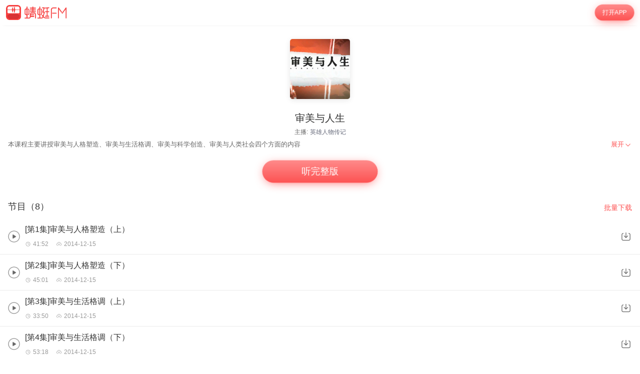

--- FILE ---
content_type: text/html; charset=utf-8
request_url: https://m.qingting.fm/vchannels/88668/
body_size: 11389
content:
<!DOCTYPE html>
<html lang="en">
  <head>
    <title data-react-helmet="true"> 审美与人生在线收听-mp3全集-蜻蜓FM听文化</title>
    <meta data-react-helmet="true" name="keywords" content="审美与人生,审美与人生在线听,审美与人生mp3全集"/><meta data-react-helmet="true" name="description" content="欢迎收听蜻蜓FM文化频道的审美与人生，主播：英雄人物传记。审美与人生包含[第1集]审美与人格塑造（上），[第2集]审美与人格塑造（下），[第3集]审美与生活格调（上）等全集有声文化大全。您可以下载蜻蜓FM，审美与人生mp3免费下载和收藏，随时随地在线收听。更多“审美与人生”类型的有声文化音频节目，就听蜻蜓FM文化类名频道。"/>
    <link data-react-helmet="true" rel="canonical" href="https://www.qtfm.cn/channels/88668/"/><link data-react-helmet="true" rel="stylesheet" href="//at.alicdn.com/t/c/font_420332_ymcfzpvdog.css"/>
    <meta charset="utf-8" />
    <meta
      name="viewport"
      content="width=device-width, initial-scale=1, maximum-scale=1, shrink-to-fit=no"
    />
    <meta http-equiv="X-UA-Compatible" content="IE=edge,chrome=1"/>
    <meta name="bytedance-verification-code" content="1o0ODrvZfr6RqNk+e2dE" />
    <link type="text/css" rel="stylesheet" href="/main.6acceb8693ab3fed6dc5.css" />
    <script type="text/javascript" src="//sss.qtfm.cn/qt-npm/openinstall/1.0.0/index.js"></script>
    <script type="text/javascript" src="//res.wx.qq.com/open/js/jweixin-1.0.0.js"></script>
    <script type="text/javascript" src="https://sss.qtfm.cn/qt-web/qt-jssdk/dist/js/qt-jssdk-1.4.69.js"></script>
    <script type="text/javascript" src="https://bp.staging.qtfm.cn/qt-npm/@qt-base/linkedme/1.4.2/index.umd.js" ></script>
    <script>
      if (linkedme) {
        linkedme.init('d828bfa52e3abbef26d0339a0aaa8640', { type: 'live' }, null);
        linkedme.trigger = function(href) {
          var a = document.createElement('a');
          a.setAttribute('href', href);
          a.onclick = function() {
            linkedme.trigger_deeplink(href);
          }
          a.click();
        }
        linkedme.generate = function(params) {
          return new Promise((resolve, reject) => {
            linkedme.link(params, function(err, response) {
              console.log('linkedme response', response);
              if (err) { 
                reject(err);
              } else {
                resolve(response);
              } 
            }, false);
          });
        };
      }
    </script>
    <!-- Global site tag (gtag.js) - Google Analytics -->
    <script async src="https://www.googletagmanager.com/gtag/js?id=UA-148368616-2"></script>
    <script>
      window.dataLayer = window.dataLayer || [];
      function gtag(){dataLayer.push(arguments);}
      gtag('js', new Date());
      gtag('config', 'UA-148368616-2');
    </script>
    <meta http-equiv="Cache-Control" content="no-siteapp">
    <meta http-equiv="Cache-Control" content="no-transform">
  </head>
  <body>
    <div id="app" data-reactroot=""><div class="app-wrapper" role="wrapper" tabindex="0"><div class="home-root" style="margin-top:50px"><div class="topbar undefined" style="position:fixed"><a class="homepage" href="/"><img class="logo" src="https://pic.qtfm.cn/qt-msite/logo@2x.png"/></a><a id="DownloadBtn" class="open-btn" href="javascript:void(0);" style="cursor:pointer">打开APP</a></div><section class="vchannel-basic-pannel"><div class="channel-intro"><div class="cover"><div class="cover-wrapper"><img class="cover-img" src="http://pic.qtfm.cn/2016/0707/20160707131042334.jpg!400" alt="审美与人生"/></div><div class="info-bar"></div></div><h1 class="title">审美与人生</h1><div class="pods">主播:<a href="/podcasters/eec4d688d5607f115c332ad211d9560b">英雄人物传记</a></div></div></section><div class="desc-panel folded"><article class="content">
  <section class="desc">
    
    <div class="content">本课程主要讲授审美与人格塑造、审美与生活格调、审美与科学创造、审美与人类社会四个方面的内容</div>
  </section>
</article><div class="btn" role="menuitem" tabindex="0"><span>展开</span><img src="https://sss.qtfm.cn/v3/arrow-down.png" alt=""/></div></div><div class="btn-pannel"></div><div class="list-title-wrapper"><div class="list-title">节目（8）</div><a id="DownloadBtn101" class="download-all" href="javascript:void(0);" style="cursor:pointer">批量下载</a></div><div class="vchannel-play-list"><a class="cont" href="/vchannels/88668/programs/2273871"><img src="https://sss.qtfm.cn/v3/play-circle.png"/><div><h2 class="title single-line">[第1集]审美与人格塑造（上）</h2><div class="items text-small"><div class="time"><i class="duration"></i>41:52</div><div class="date"><i class="date-time"></i>2014-12-15</div></div></div></a><img class="download-icon" src="https://sss.qtfm.cn/v3/download-btn.png"/></div><div class="vchannel-play-list"><a class="cont" href="/vchannels/88668/programs/2273872"><img src="https://sss.qtfm.cn/v3/play-circle.png"/><div><h2 class="title single-line">[第2集]审美与人格塑造（下）</h2><div class="items text-small"><div class="time"><i class="duration"></i>45:01</div><div class="date"><i class="date-time"></i>2014-12-15</div></div></div></a><img class="download-icon" src="https://sss.qtfm.cn/v3/download-btn.png"/></div><div class="vchannel-play-list"><a class="cont" href="/vchannels/88668/programs/2273873"><img src="https://sss.qtfm.cn/v3/play-circle.png"/><div><h2 class="title single-line">[第3集]审美与生活格调（上）</h2><div class="items text-small"><div class="time"><i class="duration"></i>33:50</div><div class="date"><i class="date-time"></i>2014-12-15</div></div></div></a><img class="download-icon" src="https://sss.qtfm.cn/v3/download-btn.png"/></div><div class="vchannel-play-list"><a class="cont" href="/vchannels/88668/programs/2273874"><img src="https://sss.qtfm.cn/v3/play-circle.png"/><div><h2 class="title single-line">[第4集]审美与生活格调（下）</h2><div class="items text-small"><div class="time"><i class="duration"></i>53:18</div><div class="date"><i class="date-time"></i>2014-12-15</div></div></div></a><img class="download-icon" src="https://sss.qtfm.cn/v3/download-btn.png"/></div><div class="vchannel-play-list"><a class="cont" href="/vchannels/88668/programs/2273875"><img src="https://sss.qtfm.cn/v3/play-circle.png"/><div><h2 class="title single-line">[第5集]审美与科学创造（上）</h2><div class="items text-small"><div class="time"><i class="duration"></i>35:05</div><div class="date"><i class="date-time"></i>2014-12-15</div></div></div></a><img class="download-icon" src="https://sss.qtfm.cn/v3/download-btn.png"/></div><div class="vchannel-play-list"><a class="cont" href="/vchannels/88668/programs/2273876"><img src="https://sss.qtfm.cn/v3/play-circle.png"/><div><h2 class="title single-line">[第6集]审美与科学创造（下）</h2><div class="items text-small"><div class="time"><i class="duration"></i>34:16</div><div class="date"><i class="date-time"></i>2014-12-15</div></div></div></a><img class="download-icon" src="https://sss.qtfm.cn/v3/download-btn.png"/></div><div class="vchannel-play-list"><a class="cont" href="/vchannels/88668/programs/2273877"><img src="https://sss.qtfm.cn/v3/play-circle.png"/><div><h2 class="title single-line">[第7集]审美与人类社会（上）</h2><div class="items text-small"><div class="time"><i class="duration"></i>28:18</div><div class="date"><i class="date-time"></i>2014-12-15</div></div></div></a><img class="download-icon" src="https://sss.qtfm.cn/v3/download-btn.png"/></div><div class="vchannel-play-list"><a class="cont" href="/vchannels/88668/programs/2273878"><img src="https://sss.qtfm.cn/v3/play-circle.png"/><div><h2 class="title single-line">[第8集]审美与人类社会（下）</h2><div class="items text-small"><div class="time"><i class="duration"></i>32:56</div><div class="date"><i class="date-time"></i>2014-12-15</div></div></div></a><img class="download-icon" src="https://sss.qtfm.cn/v3/download-btn.png"/></div><div class="openmore" style="display:block"><span>加载更多</span></div><div class="m-com-pod-info"><div class="m-com-pod-info-title">主播信息</div><div class="m-com-pod-info-basic"><div class="m-com-pod-info-basic-img"><img src="http://pic.qtfm.cn/2018/05/17/partner_8c132257badfc8aa90ebe89a32e72654.jpg" alt="英雄人物传记"/></div><div class="m-com-pod-info-basic-info"><div class="m-com-pod-info-basic-info-left" alt="英雄人物传记"><h2 class="pod-nick-name">英雄人物传记</h2><div class="m-clamp"><div class="m-clamp__inner">人人都是蜻蜓主播，欢迎关注英雄人物传记</div></div></div><a id="podcaster-eec4d688d5607f115c332ad211d9560b" class="m-com-pod-info-basic-info-right" href="javascript:void(0);" style="cursor:pointer">关注</a></div></div><div class="m-com-pod-info-list"><div class="m-com-pod-info-list-item"><div class="m-com-pod-info-list-item-img"><img src="http://pic.qtfm.cn/2014/1216/20141216094435659.jpg!400" alt="经济学类专业导论"/></div><div class="m-com-pod-info-list-item-play-count"><div><div class="bkcolor"><i class="iconfont icon-redu-huisedi"></i></div><span>--</span></div></div><div class="m-clamp"><div class="m-clamp__inner"></div></div></div><div class="m-com-pod-info-list-item"><div class="m-com-pod-info-list-item-img"><img src="http://pic.qtfm.cn/2014/1216/20141216065428401.jpg!400" alt="书法审美与基本技法"/></div><div class="m-com-pod-info-list-item-play-count"><div><div class="bkcolor"><i class="iconfont icon-redu-huisedi"></i></div><span>21</span></div></div><div class="m-clamp"><div class="m-clamp__inner">本课程是一门理论与实践紧密结合的课程，既有对书法审美理论的精密描述，也有对书法技法的翔实分析，突出理论对实践的具体指导意义，通俗易懂，层层深入，环环相扣，引人入胜。</div></div></div><div class="m-com-pod-info-list-item"><div class="m-com-pod-info-list-item-img"><img src="http://pic.qtfm.cn/2014/1216/20141216065543980.jpg!400" alt="书法基础"/></div><div class="m-com-pod-info-list-item-play-count"><div><div class="bkcolor"><i class="iconfont icon-redu-huisedi"></i></div><span>29</span></div></div><div class="m-clamp"><div class="m-clamp__inner">本课程主要包括书法的基本理论、基本常识，篆、隶、楷、行、草五体书的基本技法，篆刻基本技法及书法创作的有关知识。</div></div></div></div><a id="podcaster-eec4d688d5607f115c332ad211d9560b" class="m-com-open-app" href="javascript:void(0);" style="cursor:pointer">APP内查看主播<img class="m-com-open-app-arrow" src="https://sss.qtfm.cn/v3/arrow-down.png"/></a></div><div class="relevant-panel"><div class="title">大家都在听</div><div class="m-tag-show-attr"><a class="badge" href="/categories/3613/attrs/3790/">文化杂谈</a></div><div class="relevant-list"><div><div class="item"><a class="m-pod-link" href="/vchannels/88420"><div class="content"><div class="m-channel-info"><div><img class="cover" src="http://pic.qtfm.cn/2014/1216/20141216071622469.jpg!200" alt="华夏人文文化解读"/></div><div class="info"><div class="m-clamp m-channel-info-title"><div class="m-clamp__inner">华夏人文文化解读</div></div><div class="m-clamp"><div class="m-clamp__inner">本课程主要从气候、先祖、图腾、礼仪、礼乐、卜卦以及君子人格、大人人格、神仙精神、佛禅智慧等方面，较系统地介绍华夏文化的构成要素</div></div><div class="info-bottom"><div><div class="bkColor"><i class="iconfont icon-redu-huisedi"></i></div><span>33</span></div><span><img class="icon" src="https://sss.qtfm.cn/v3/count-fa.png" alt=""/>10<!-- -->期</span></div></div></div></div></a><a id="RelevantList-listundefined" class="m-channel-like" href="javascript:void(0);" style="cursor:pointer">收藏</a></div><div class="item-line"></div></div><div><div class="item"><a class="m-pod-link" href="/vchannels/89754"><div class="content"><div class="m-channel-info"><div><img class="cover" src="http://pic.qtfm.cn/2014/1216/20141216045606532.jpg!200" alt="西方音乐史专题掠影"/></div><div class="info"><div class="m-clamp m-channel-info-title"><div class="m-clamp__inner">西方音乐史专题掠影</div></div><div class="m-clamp"><div class="m-clamp__inner">本课程分五个专题，主要对西方音乐（欧美各国专业作曲家创作的艺术音乐）的历史做比较概括的介绍，特别是对西方各个历史时期的音乐风格的演变及其社会、文化和历史的根源进行了评析，旨在引导和启发学生对西方音乐文化的整体把握和理解。</div></div><div class="info-bottom"><div><div class="bkColor"><i class="iconfont icon-redu-huisedi"></i></div><span>73</span></div><span><img class="icon" src="https://sss.qtfm.cn/v3/count-fa.png" alt=""/>5<!-- -->期</span></div></div></div></div></a><a id="RelevantList-listundefined" class="m-channel-like" href="javascript:void(0);" style="cursor:pointer">收藏</a></div><div class="item-line"></div></div><div><div class="item"><a class="m-pod-link" href="/vchannels/89428"><div class="content"><div class="m-channel-info"><div><img class="cover" src="http://pic.qtfm.cn/2016/0504/20160504115413632.jpg!200" alt="西方古典文学选粹"/></div><div class="info"><div class="m-clamp m-channel-info-title"><div class="m-clamp__inner">西方古典文学选粹</div></div><div class="m-clamp"><div class="m-clamp__inner">“罗马在军事上征服了希腊，希腊却以文化征服了罗马。”</div></div><div class="info-bottom"><div><div class="bkColor"><i class="iconfont icon-redu-huisedi"></i></div><span>43</span></div><span><img class="icon" src="https://sss.qtfm.cn/v3/count-fa.png" alt=""/>5<!-- -->期</span></div></div></div></div></a><a id="RelevantList-listundefined" class="m-channel-like" href="javascript:void(0);" style="cursor:pointer">收藏</a></div><div class="item-line"></div></div><div><div class="item"><a class="m-pod-link" href="/vchannels/355220"><div class="content"><div class="m-channel-info"><div><img class="cover" src="https://upload-up.qtfm.cn/user/c5f5fbb4836a3bb4a8882fe773ace75e/546d837fdd8b0169f5170409f59fb439.jpg" alt="中国文化要略"/></div><div class="info"><div class="m-clamp m-channel-info-title"><div class="m-clamp__inner">中国文化要略</div></div><div class="m-clamp"><div class="m-clamp__inner">程裕祯的中国文化要略，适合汉语本科生，汉硕考研，对中国文化感兴趣的人</div></div><div class="info-bottom"><div><div class="bkColor"><i class="iconfont icon-redu-huisedi"></i></div><span>62</span></div><span><img class="icon" src="https://sss.qtfm.cn/v3/count-fa.png" alt=""/>2<!-- -->期</span></div></div></div></div></a><a id="RelevantList-listundefined" class="m-channel-like" href="javascript:void(0);" style="cursor:pointer">收藏</a></div><div class="item-line"></div></div><div><div class="item"><a class="m-pod-link" href="/vchannels/360281"><div class="content"><div class="m-channel-info"><div><img class="cover" src="http://pic.qtfm.cn/device/c06bc17c5cfb47b0883b15ba44a9eb83/1589782151357_u5gwB_hoX.jpeg!200" alt="无色通识"/></div><div class="info"><div class="m-clamp m-channel-info-title"><div class="m-clamp__inner">无色通识</div></div><div class="m-clamp"><div class="m-clamp__inner">无关左右，无色觉醒</div></div><div class="info-bottom"><div><div class="bkColor"><i class="iconfont icon-redu-huisedi"></i></div><span>38</span></div><span><img class="icon" src="https://sss.qtfm.cn/v3/count-fa.png" alt=""/>67<!-- -->期</span></div></div></div></div></a><a id="RelevantList-listundefined" class="m-channel-like" href="javascript:void(0);" style="cursor:pointer">收藏</a></div><div class="item-line"></div></div><div><div class="item"><a class="m-pod-link" href="/vchannels/89032"><div class="content"><div class="m-channel-info"><div><img class="cover" src="http://pic.qtfm.cn/2016/0829/20160829111207821.jpg!200" alt="厦大公开课：西方经典剧作"/></div><div class="info"><div class="m-clamp m-channel-info-title"><div class="m-clamp__inner">厦大公开课：西方经典剧作</div></div><div class="m-clamp"><div class="m-clamp__inner">“每个人都看过电视和电影，但戏剧是一种过去式的艺术。”——厦门大学公开课</div></div><div class="info-bottom"><div><div class="bkColor"><i class="iconfont icon-redu-huisedi"></i></div><span>36</span></div><span><img class="icon" src="https://sss.qtfm.cn/v3/count-fa.png" alt=""/>8<!-- -->期</span></div></div></div></div></a><a id="RelevantList-listundefined" class="m-channel-like" href="javascript:void(0);" style="cursor:pointer">收藏</a></div><div class="item-line"></div></div><div><div class="item"><a class="m-pod-link" href="/vchannels/89990"><div class="content"><div class="m-channel-info"><div><img class="cover" src="http://pic.qtfm.cn/2016/0712/20160712160825257.jpg!200" alt="中国审美文化史"/></div><div class="info"><div class="m-clamp m-channel-info-title"><div class="m-clamp__inner">中国审美文化史</div></div><div class="m-clamp"><div class="m-clamp__inner">该课主旨是要在“艺术也是一种生产力”、“审美也是一种终极关怀”、“文化也是一种资源”的条件下，充分理解中国审美文化的内涵和意蕴，综合而形象地展示中国古代审美文化的发展脉络、经典作品、风格流变，最大限度地提高大学生的人文素养和审美情操。</div></div><div class="info-bottom"><div><div class="bkColor"><i class="iconfont icon-redu-huisedi"></i></div><span>94</span></div><span><img class="icon" src="https://sss.qtfm.cn/v3/count-fa.png" alt=""/>14<!-- -->期</span></div></div></div></div></a><a id="RelevantList-listundefined" class="m-channel-like" href="javascript:void(0);" style="cursor:pointer">收藏</a></div><div class="item-line"></div></div><div><div class="item"><a class="m-pod-link" href="/vchannels/89720"><div class="content"><div class="m-channel-info"><div><img class="cover" src="http://pic.qtfm.cn/2016/0707/20160707133228160.jpg!200" alt="传统文学与现代修养"/></div><div class="info"><div class="m-clamp m-channel-info-title"><div class="m-clamp__inner">传统文学与现代修养</div></div><div class="m-clamp"><div class="m-clamp__inner">一个人遭遇挫折和失败，属于生不逢时还是生正逢时？古代的爱情和当今的爱情有什么不同？什么才是真正的英雄本色？如何追求自由和幸福？传统文学修养课带你走进古人的精神世界，和古人进行对话，在对话中我们一起寻求答案。</div></div><div class="info-bottom"><div><div class="bkColor"><i class="iconfont icon-redu-huisedi"></i></div><span>151</span></div><span><img class="icon" src="https://sss.qtfm.cn/v3/count-fa.png" alt=""/>9<!-- -->期</span></div></div></div></div></a><a id="RelevantList-listundefined" class="m-channel-like" href="javascript:void(0);" style="cursor:pointer">收藏</a></div><div class="item-line"></div></div><div><div class="item"><a class="m-pod-link" href="/vchannels/197358"><div class="content"><div class="m-channel-info"><div><img class="cover" src="http://pic.qtfm.cn/2016/11/28/partner_a6f332023c453bca8cd25674af5e03b9.jpg!200" alt="国学经典之增广贤文"/></div><div class="info"><div class="m-clamp m-channel-info-title"><div class="m-clamp__inner">国学经典之增广贤文</div></div><div class="m-clamp"><div class="m-clamp__inner">它是中国明代时期编写的道家儿童启蒙书目，绝大多数句子都来自经史子集，诗词曲赋、戏剧小说以及文人杂记，其思想观念都直接或间接地来自儒释道各家经典，从广义上来说，它是雅俗共赏的“经”的普及本。  更多故事，关注微信公众号：德孝之声。</div></div><div class="info-bottom"><div><div class="bkColor"><i class="iconfont icon-redu-huisedi"></i></div><span>55</span></div><span><img class="icon" src="https://sss.qtfm.cn/v3/count-fa.png" alt=""/>7<!-- -->期</span></div></div></div></div></a><a id="RelevantList-listundefined" class="m-channel-like" href="javascript:void(0);" style="cursor:pointer">收藏</a></div><div class="item-line"></div></div><div><div class="item"><a class="m-pod-link" href="/vchannels/268966"><div class="content"><div class="m-channel-info"><div><img class="cover" src="http://pic.qtfm.cn/2018/09/29/partner_543fc8a09eee7c247e74a04a9f09fd9f.jpg!200" alt="蜻蜓文艺指南"/></div><div class="info"><div class="m-clamp m-channel-info-title"><div class="m-clamp__inner">蜻蜓文艺指南</div></div><div class="m-clamp"><div class="m-clamp__inner">蜻蜓文化自制栏目。当下最in的文学艺术活动、策展、先锋艺术家……尽在蜻蜓文艺指南。</div></div><div class="info-bottom"><div><div class="bkColor"><i class="iconfont icon-redu-huisedi"></i></div><span>213</span></div><span><img class="icon" src="https://sss.qtfm.cn/v3/count-fa.png" alt=""/>25<!-- -->期</span></div></div></div></div></a><a id="RelevantList-listundefined" class="m-channel-like" href="javascript:void(0);" style="cursor:pointer">收藏</a></div><div class="item-line"></div></div></div><div class="btn-container"><a id="DownloadBtn5大家都在听" class="find-more" href="javascript:void(0);" style="cursor:pointer">必听推荐</a></div></div><div class="copyright"><img class="cp-logo" src="https://pic.qtfm.cn/qt-msite/logo@2x.png" alt="logo"/><a class="cp-btn" href="javascript:void(0);"><div class="cp-text">打开APP，高品质·离线听</div><img class="cp-icon" src="https://pic.qtfm.cn/qt-msite/icon-arrow-right-white@2x.png" alt="icon"/></a><div class="cp-link"><a class="cp-text" href="http://apk.qtfm.cn/releases/QingTingFm_DL.apk">客户端</a><div class="cp-gap"></div><a class="cp-text" rel="nofollow" href="/">返回首页</a><div class="cp-gap"></div><a class="cp-text" href="mailto:support@qingtingfm.com" rel="nofollow">反馈</a></div><div class="cp-info"><p><a href="https://beian.miit.gov.cn" target="_blank" rel="noreferrer">沪ICP备06026464号-4</a> <!-- -->网络文化经营许可证</p><p>沪网文[2014]0587-137号</p><p>信息网络传播视听许可证：0911603</p><p>©2011-2019 qingting.fm ALL Rights Reserved.</p><p>应用名称：蜻蜓FM | 开发者：上海麦克风文化传媒有限公司</p><p>版本号：9.5.0 | <a href="https://sss.qingting.fm/qt-agreement/permission-20190724.html" target="_blank" rel="noreferrer">应用权限</a> | <a href="https://sss.qtfm.cn/qt-agreement/privacy-20190724.html" target="_blank" rel="noreferrer">隐私协议</a></p></div></div></div><a href="/vchannels/undefined/programs/undefined?position=undefined"><div></div></a></div></div>
    <script type="text/javascript">
      window.ssrURL="%2Fvchannels%2F88668%2F"
      window.__initStores={"VChannelStore":{"channel":{"id":88668,"v":"465ce317a33e4f5c0cccc9aa7f08aa34","title":"审美与人生","cover":"http://pic.qtfm.cn/2016/0707/20160707131042334.jpg","sale_props":"","free_duration":-1,"program_count":8,"purchase":{"item_type":0},"thumbs":{"200_thumb":"http://pic.qtfm.cn/2016/0707/20160707131042334.jpg!200","400_thumb":"http://pic.qtfm.cn/2016/0707/20160707131042334.jpg!400","800_thumb":"http://pic.qtfm.cn/2016/0707/20160707131042334.jpg!800"},"description":"本课程主要讲授审美与人格塑造、审美与生活格调、审美与科学创造、审美与人类社会四个方面的内容","create_time":"2014-12-18 20:00:54","update_time":"2014-12-15 19:19:56","category_id":3613,"view_type":0,"novel_monthly_vip":false,"finished":0,"estimate_program_count":0,"source":"","second_category_id":3790,"rec_words":"","rec_focus_cover":"","skip_duration_source":"","video_cover":"","default_play_type":"audio","channel_update_time":"2015-06-09 14:32:59","header_duration":0,"tail_duration":0,"latest_region":"","is_course":false,"score":6,"playcount":"16.3万","clout":0,"podcasters":[{"qingtingId":"eec4d688d5607f115c332ad211d9560b","name":"英雄人物传记","avatar":"http://pic.qtfm.cn/2018/05/17/partner_8c132257badfc8aa90ebe89a32e72654.jpg"}],"detail":"<style>\n* {\n  box-sizing: border-box;\n  -webkit-tap-highlight-color: transparent;\n  outline: none;\n}\nimg {\n  max-width: 100%;\n}\nbody, html {\n  word-break: break-all;\n  font-size: 20px;\n}\nbody {\n  color: #fff;\n  font-family: PingFangSC-Regular, \\'Helvetica Neue\\', Helvetica, Arial, sans-serif;\n  margin: 0;\n  font-weight: 300;\n}\na {\n\\ttext-decoration: none;\n\\tcolor: #fff;\n}\nsection {\n  padding: 0.8rem 0.8rem 0 0.8rem;\n}\nsection:not(:last-child) {\n  margin-bottom: 0.6rem;\n}\nsection .title {\n  margin-bottom: 0.2rem;\n  font-size: 0.8rem;\n  line-height: 1.375;\n  font-weight: 500;\n  font-family: PingFangSC-Medium, \\'Helvetica Neue\\', Helvetica, Arial, sans-serif;\n}\nsection .title span {\n  display: inline-block;\n}\nsection .content {\n  font-size: 0.7rem;\n  line-height: 157%;\n  color: rgba(255, 255, 255, 0.8);\n}\np {\n  line-height: 1.57 !important;\n}\n</style>\n  <section class=\"desc\">\n    <div class=\"title\"><span>简介</span></div>\n    <div class=\"content\">本课程主要讲授审美与人格塑造、审美与生活格调、审美与科学创造、审美与人类社会四个方面的内容</div>\n  </section>\n","biggie_playpage":false,"latest_program":"[第1集]审美与人格塑造（上）","img":"http://pic.qtfm.cn/2016/0707/20160707131042334.jpg!400","channelId":88668,"desc":"本课程主要讲授审美与人格塑造、审美与生活格调、审美与科学创造、审美与人类社会四个方面的内容","programCount":8,"playCount":"16.3万","categoryId":3613,"channelType":"free","aigc":{"id":0,"channel_id":0,"aigc_cover":0,"create_time":"0001-01-01T00:00:00Z","update_time":"0001-01-01T00:00:00Z"}},"recommends":[{"channelId":88420,"title":"华夏人文文化解读","desc":"本课程主要从气候、先祖、图腾、礼仪、礼乐、卜卦以及君子人格、大人人格、神仙精神、佛禅智慧等方面，较系统地介绍华夏文化的构成要素","img":"http://pic.qtfm.cn/2014/1216/20141216071622469.jpg!200","score":6,"playCount":"20.9万","itemType":0,"programCount":10,"clout":33},{"channelId":89754,"title":"西方音乐史专题掠影","desc":"本课程分五个专题，主要对西方音乐（欧美各国专业作曲家创作的艺术音乐）的历史做比较概括的介绍，特别是对西方各个历史时期的音乐风格的演变及其社会、文化和历史的根源进行了评析，旨在引导和启发学生对西方音乐文化的整体把握和理解。","img":"http://pic.qtfm.cn/2014/1216/20141216045606532.jpg!200","score":6,"playCount":"18.3万","itemType":0,"programCount":5,"clout":73},{"channelId":89428,"title":"西方古典文学选粹","desc":"“罗马在军事上征服了希腊，希腊却以文化征服了罗马。”","img":"http://pic.qtfm.cn/2016/0504/20160504115413632.jpg!200","score":6,"playCount":"108.5万","itemType":0,"programCount":5,"clout":43},{"channelId":355220,"title":"中国文化要略","desc":"程裕祯的中国文化要略，适合汉语本科生，汉硕考研，对中国文化感兴趣的人","img":"https://upload-up.qtfm.cn/user/c5f5fbb4836a3bb4a8882fe773ace75e/546d837fdd8b0169f5170409f59fb439.jpg","score":6,"playCount":"1.1万","itemType":0,"programCount":2,"clout":62},{"channelId":360281,"title":"无色通识","desc":"无关左右，无色觉醒","img":"http://pic.qtfm.cn/device/c06bc17c5cfb47b0883b15ba44a9eb83/1589782151357_u5gwB_hoX.jpeg!200","score":6,"playCount":"6.7万","itemType":0,"programCount":67,"clout":38},{"channelId":89032,"title":"厦大公开课：西方经典剧作","desc":"“每个人都看过电视和电影，但戏剧是一种过去式的艺术。”——厦门大学公开课","img":"http://pic.qtfm.cn/2016/0829/20160829111207821.jpg!200","score":6,"playCount":"118.1万","itemType":0,"programCount":8,"clout":36},{"channelId":89990,"title":"中国审美文化史","desc":"该课主旨是要在“艺术也是一种生产力”、“审美也是一种终极关怀”、“文化也是一种资源”的条件下，充分理解中国审美文化的内涵和意蕴，综合而形象地展示中国古代审美文化的发展脉络、经典作品、风格流变，最大限度地提高大学生的人文素养和审美情操。","img":"http://pic.qtfm.cn/2016/0712/20160712160825257.jpg!200","score":6,"playCount":"52.9万","itemType":0,"programCount":14,"clout":94},{"channelId":89720,"title":"传统文学与现代修养","desc":"一个人遭遇挫折和失败，属于生不逢时还是生正逢时？古代的爱情和当今的爱情有什么不同？什么才是真正的英雄本色？如何追求自由和幸福？传统文学修养课带你走进古人的精神世界，和古人进行对话，在对话中我们一起寻求答案。","img":"http://pic.qtfm.cn/2016/0707/20160707133228160.jpg!200","score":6,"playCount":"93.8万","itemType":0,"programCount":9,"clout":151},{"channelId":197358,"title":"国学经典之增广贤文","desc":"它是中国明代时期编写的道家儿童启蒙书目，绝大多数句子都来自经史子集，诗词曲赋、戏剧小说以及文人杂记，其思想观念都直接或间接地来自儒释道各家经典，从广义上来说，它是雅俗共赏的“经”的普及本。  更多故事，关注微信公众号：德孝之声。","img":"http://pic.qtfm.cn/2016/11/28/partner_a6f332023c453bca8cd25674af5e03b9.jpg!200","score":6,"playCount":"49.8万","itemType":0,"programCount":7,"clout":55},{"channelId":268966,"title":"蜻蜓文艺指南","desc":"蜻蜓文化自制栏目。当下最in的文学艺术活动、策展、先锋艺术家……尽在蜻蜓文艺指南。","img":"http://pic.qtfm.cn/2018/09/29/partner_543fc8a09eee7c247e74a04a9f09fd9f.jpg!200","score":10,"playCount":"14.9万","itemType":0,"programCount":25,"clout":213}],"attributes":[{"name":"文化杂谈","id":3790,"categoryId":3613,"path":"/categories/3613/attrs/3790/"}],"programs":{"total":8,"items":[{"programId":2273871,"title":"[第1集]审美与人格塑造（上）","duration":2512,"updateTime":"2014-12-15T11:19:56.000Z","isFree":false,"fee":0,"playCount":"7.5万","saleStatus":"free"},{"programId":2273872,"title":"[第2集]审美与人格塑造（下）","duration":2701,"updateTime":"2014-12-15T11:19:55.000Z","isFree":false,"fee":0,"playCount":"2.2万","saleStatus":"free"},{"programId":2273873,"title":"[第3集]审美与生活格调（上）","duration":2030,"updateTime":"2014-12-15T11:19:54.000Z","isFree":false,"fee":0,"playCount":"1.9万","saleStatus":"free"},{"programId":2273874,"title":"[第4集]审美与生活格调（下）","duration":3198,"updateTime":"2014-12-15T11:19:53.000Z","isFree":false,"fee":0,"playCount":"1.3万","saleStatus":"free"},{"programId":2273875,"title":"[第5集]审美与科学创造（上）","duration":2105,"updateTime":"2014-12-15T11:19:52.000Z","isFree":false,"fee":0,"playCount":"1.1万","saleStatus":"free"},{"programId":2273876,"title":"[第6集]审美与科学创造（下）","duration":2056,"updateTime":"2014-12-15T11:19:51.000Z","isFree":false,"fee":0,"playCount":"7036","saleStatus":"free"},{"programId":2273877,"title":"[第7集]审美与人类社会（上）","duration":1698,"updateTime":"2014-12-15T11:19:50.000Z","isFree":false,"fee":0,"playCount":"6912","saleStatus":"free"},{"programId":2273878,"title":"[第8集]审美与人类社会（下）","duration":1976,"updateTime":"2014-12-15T11:19:49.000Z","isFree":false,"fee":0,"playCount":"9142","saleStatus":"free"}]},"currentList":[{"programId":2273871,"title":"[第1集]审美与人格塑造（上）","duration":2512,"updateTime":"2014-12-15T11:19:56.000Z","isFree":false,"fee":0,"playCount":"7.5万","saleStatus":"free"},{"programId":2273872,"title":"[第2集]审美与人格塑造（下）","duration":2701,"updateTime":"2014-12-15T11:19:55.000Z","isFree":false,"fee":0,"playCount":"2.2万","saleStatus":"free"},{"programId":2273873,"title":"[第3集]审美与生活格调（上）","duration":2030,"updateTime":"2014-12-15T11:19:54.000Z","isFree":false,"fee":0,"playCount":"1.9万","saleStatus":"free"},{"programId":2273874,"title":"[第4集]审美与生活格调（下）","duration":3198,"updateTime":"2014-12-15T11:19:53.000Z","isFree":false,"fee":0,"playCount":"1.3万","saleStatus":"free"},{"programId":2273875,"title":"[第5集]审美与科学创造（上）","duration":2105,"updateTime":"2014-12-15T11:19:52.000Z","isFree":false,"fee":0,"playCount":"1.1万","saleStatus":"free"},{"programId":2273876,"title":"[第6集]审美与科学创造（下）","duration":2056,"updateTime":"2014-12-15T11:19:51.000Z","isFree":false,"fee":0,"playCount":"7036","saleStatus":"free"},{"programId":2273877,"title":"[第7集]审美与人类社会（上）","duration":1698,"updateTime":"2014-12-15T11:19:50.000Z","isFree":false,"fee":0,"playCount":"6912","saleStatus":"free"},{"programId":2273878,"title":"[第8集]审美与人类社会（下）","duration":1976,"updateTime":"2014-12-15T11:19:49.000Z","isFree":false,"fee":0,"playCount":"9142","saleStatus":"free"}],"podcasterInfo":{"podcaster":{"qingtingId":"eec4d688d5607f115c332ad211d9560b","gender":"u","avatar":"http://pic.qtfm.cn/2018/05/17/partner_8c132257badfc8aa90ebe89a32e72654.jpg","nickname":"英雄人物传记","description":""},"channels":[{"id":88684,"title":"经济学类专业导论","description":"","clout":null,"img":"http://pic.qtfm.cn/2014/1216/20141216094435659.jpg!400","urlScheme":"qingtingfm://app.qingting.fm/vchannels/88684","playcount":"8.9万","vip_icon":""},{"id":88688,"title":"书法审美与基本技法","description":"本课程是一门理论与实践紧密结合的课程，既有对书法审美理论的精密描述，也有对书法技法的翔实分析，突出理论对实践的具体指导意义，通俗易懂，层层深入，环环相扣，引人入胜。","clout":21,"img":"http://pic.qtfm.cn/2014/1216/20141216065428401.jpg!400","urlScheme":"qingtingfm://app.qingting.fm/vchannels/88688","playcount":"120.4万","vip_icon":""},{"id":88690,"title":"书法基础","description":"本课程主要包括书法的基本理论、基本常识，篆、隶、楷、行、草五体书的基本技法，篆刻基本技法及书法创作的有关知识。","clout":29,"img":"http://pic.qtfm.cn/2014/1216/20141216065543980.jpg!400","urlScheme":"qingtingfm://app.qingting.fm/vchannels/88690","playcount":"169.1万","vip_icon":""},{"id":88668,"title":"审美与人生","description":"本课程主要讲授审美与人格塑造、审美与生活格调、审美与科学创造、审美与人类社会四个方面的内容","clout":null,"img":"http://pic.qtfm.cn/2016/0707/20160707131042334.jpg!400","urlScheme":"qingtingfm://app.qingting.fm/vchannels/88668","playcount":"16.3万","vip_icon":""},{"id":88672,"title":"中国情境下的人力资源管理实务","description":"","clout":null,"img":"http://pic.qtfm.cn/2014/1216/20141216094516560.jpg!400","urlScheme":"qingtingfm://app.qingting.fm/vchannels/88672","playcount":"17.7万","vip_icon":""},{"id":88674,"title":"魅力汉语","description":"魅力汉语视频课程围绕“魅力”二字展开各讲的内容，分别从语音、词汇、语法和文字四大方面探讨汉语魅力的体现。","clout":null,"img":"http://pic.qtfm.cn/2014/1216/20141216065739474.jpg!400","urlScheme":"qingtingfm://app.qingting.fm/vchannels/88674","playcount":"16.7万","vip_icon":""},{"id":88676,"title":"法经济学基本原理","description":"","clout":null,"img":"http://pic.qtfm.cn/2014/1216/20141216094454539.jpg!400","urlScheme":"qingtingfm://app.qingting.fm/vchannels/88676","playcount":"8.7万","vip_icon":""},{"id":88678,"title":"电影：带着声光去旅行","description":"蒙昧暗色中，有光，便滋生了文明；苍穹空灵里，有声，便孕育了希冀。","clout":null,"img":"http://pic.qtfm.cn/2014/1216/20141216065656475.jpg!400","urlScheme":"qingtingfm://app.qingting.fm/vchannels/88678","playcount":"7.4万","vip_icon":""},{"id":88682,"title":"【英文】中国文化系列讲座","description":"本课程主要面向来华留学生、海外孔子学院学生、汉语国际教育专业学生、孔子学院的教师与志愿者，以及全世界所有对中国文化感兴趣的学习者。","clout":null,"img":"http://pic.qtfm.cn/2014/1216/20141216065503646.jpg!400","urlScheme":"qingtingfm://app.qingting.fm/vchannels/88682","playcount":"7.2万","vip_icon":""},{"id":88656,"title":"企业合作的奥秘","description":"","clout":null,"img":"http://pic.qtfm.cn/2014/1216/20141216094642132.jpg!400","urlScheme":"qingtingfm://app.qingting.fm/vchannels/88656","playcount":"7.6万","vip_icon":""}],"programs":[{"title":"[第1集]永字八法","duration":2044.9814453125,"saleStatus":"free","urlScheme":"qingtingfm://app.qingting.fm/vchannels/88688/programs/2273824","cid":88688,"pid":2273824,"updateTime":"1418642397"},{"title":"[第1集]书法概述","duration":2671.525390625,"saleStatus":"free","urlScheme":"qingtingfm://app.qingting.fm/vchannels/88690/programs/2273842","cid":88690,"pid":2273842,"updateTime":"1418642397"},{"title":"[第1集]经济学：社会科学的皇后","duration":2768.7241210938,"saleStatus":"free","urlScheme":"qingtingfm://app.qingting.fm/vchannels/88684/programs/2274916","cid":88684,"pid":2274916,"updateTime":"1418642397"},{"title":"[第2集]主笔与结体规律","duration":2547.7165527344,"saleStatus":"free","urlScheme":"qingtingfm://app.qingting.fm/vchannels/88688/programs/2273825","cid":88688,"pid":2273825,"updateTime":"1418642396"},{"title":"[第1集]汉字中的中国文化","duration":1904.9185791016,"saleStatus":"free","urlScheme":"qingtingfm://app.qingting.fm/vchannels/88682/programs/2273834","cid":88682,"pid":2273834,"updateTime":"1418642396"},{"title":"[第2集]篆书基础","duration":2960.1726074219,"saleStatus":"free","urlScheme":"qingtingfm://app.qingting.fm/vchannels/88690/programs/2273843","cid":88690,"pid":2273843,"updateTime":"1418642396"},{"title":"[第1集]光影炼金术","duration":2187.8073730469,"saleStatus":"free","urlScheme":"qingtingfm://app.qingting.fm/vchannels/88678/programs/2273858","cid":88678,"pid":2273858,"updateTime":"1418642396"},{"title":"[第1集]魅力语言","duration":2328.0854492188,"saleStatus":"free","urlScheme":"qingtingfm://app.qingting.fm/vchannels/88674/programs/2273866","cid":88674,"pid":2273866,"updateTime":"1418642396"},{"title":"[第1集]审美与人格塑造（上）","duration":2512.3759765625,"saleStatus":"free","urlScheme":"qingtingfm://app.qingting.fm/vchannels/88668/programs/2273871","cid":88668,"pid":2273871,"updateTime":"1418642396"},{"title":"[第1集]导入——人力资源管理渊源和发展脉络","duration":1776.8142089844,"saleStatus":"free","urlScheme":"qingtingfm://app.qingting.fm/vchannels/88672/programs/2274899","cid":88672,"pid":2274899,"updateTime":"1418642396"}],"recommends":[{"qingtingId":"fa21a4120fad50dff8a430670b79d365","avatar":"http://pic.qtfm.cn/2017/04/20/partner_932a58e83417aa32d3466991d397e7e2.jpg","nickname":"北辰","description":"国际认证心理咨询师、著名情感节目主持人北辰操刀，中央人民广播电台交通广播，每周一至周五21:00"},{"qingtingId":"47ba8a0e21e6b8dddd01633f44c11d11","avatar":"http://pic.qtfm.cn/2018/02/23/partner_a84a1f890a12f0435c86f82f9faa3cb8.jpg","nickname":"一严堂","description":"破除七亏二平一赚魔咒，为股民突围而奋斗。"},{"qingtingId":"2c5ea79a59b2047c683cd64119afde08","avatar":"http://pic.qtfm.cn/2016/0125/20160125162630773.jpg","nickname":"第一财经","description":"第一财经是中国最具影响力、品种最完整的财经媒体集团，致力于为中国广大投资者和商界、经济界人士"},{"qingtingId":"2babb038007346465ab524bd45defa78","avatar":"http://pic.qtfm.cn/2016/0429/2016042918001176.jpg","nickname":"大路","description":"奇闻异事  中外奇案  古往今来一切无法解释的超自然现象"},{"qingtingId":"5da89687e97923564bd39bb312161a84","avatar":"http://pic.qtfm.cn/2018/08/13/partner_72774f008cf1e722eaaa292161df75df.jpg","nickname":"呲花哥","description":"主播薇xin：liuxiaohuaifm。薇xin公众平台：我是呲花哥。"},{"qingtingId":"73d45ac3c95931031f73f6da3afdd5e1","avatar":"http://pic.qtfm.cn/2016/0719/20160719222246577.png","nickname":"翎镇","description":"直播时间：每周一到五 23:00到24:00。凌镇，甲子年鬼节零点出生，隐宗第37代弟子，纯民间隐士，天南海北寻师学易十余年。解梦、阴阳、观香火。"},{"qingtingId":"583ed25a84b0d93eb4afb6ce2d4ec84b","avatar":"http://pic.qtfm.cn/2016/0429/20160429163309501.jpg","nickname":"十方云水观南","description":"正本清源的传递风水命理之法，以人为本的打造家居风水环境\n微信公号：1、观南讲风水   2、南言之瘾 3、私人微信：sfys365"},{"qingtingId":"39467605cccec6d4111a81c7d9db08b9","avatar":"http://pic.qtfm.cn/2015/1113/20151113154149862.jpg","nickname":"隔壁家的小君君","description":"合约到期，停止更新，最新节目发布在微信公众号：隔壁家的小君君。"},{"qingtingId":"58f88193fc309e544fbd035ffb552931","avatar":"http://tva3.sinaimg.cn/crop.65.26.249.249.180/750e2bdftw1eiwzg7xexgj20a508smxk.jpg","nickname":"延峰","description":""},{"qingtingId":"c40fa2abf8d98d8e15fa979efadb3177","avatar":"http://pic.qtfm.cn/2016/0618/20160618135715850.png","nickname":"英语老师David","description":"个人微信：282779320\r\n公众号：kuyingyu\r\n公众号提供大量音频视频英语学习材料进行学习，"}]},"collectionKeywords":[],"seo":[{"elementType":"title","innerText":"审美与人生在线收听-mp3全集-蜻蜓FM听文化"},{"elementType":"meta","name":"keywords","content":"审美与人生,审美与人生在线听,审美与人生mp3全集"},{"elementType":"meta","name":"description","content":"欢迎收听蜻蜓FM文化频道的审美与人生，主播：英雄人物传记。审美与人生包含[第1集]审美与人格塑造（上），[第2集]审美与人格塑造（下），[第3集]审美与生活格调（上）等全集有声文化大全。您可以下载蜻蜓FM，审美与人生mp3免费下载和收藏，随时随地在线收听。更多“审美与人生”类型的有声文化音频节目，就听蜻蜓FM文化类名频道。"},{"elementType":"link","rel":"canonical","href":"https://www.qtfm.cn/channels/88668/"}]}}
      window.ssr = true;
    </script>
    <script type="text/javascript" src="/main.6acceb8693ab3fed6dc5.js"></script>
    <script>
      var _hmt = _hmt || [];
      (function() {
        var hm = document.createElement("script");
        hm.src = "https://hm.baidu.com/hm.js?9164cc38c1b5c60bbea02df958280819";
        var s = document.getElementsByTagName("script")[0]; 
        s.parentNode.insertBefore(hm, s);
      })();
    </script>
    <script>
(function(){
    var bp = document.createElement('script');
    var curProtocol = window.location.protocol.split(':')[0];
    if (curProtocol === 'https') {
        bp.src = 'https://zz.bdstatic.com/linksubmit/push.js';
    }
    else {
        bp.src = 'http://push.zhanzhang.baidu.com/push.js';
    }
    var s = document.getElementsByTagName("script")[0];
    s.parentNode.insertBefore(bp, s);
})();
</script>
    
      <script type="application/ld+json">
        {
          "@context": "https://ziyuan.baidu.com/contexts/cambrian.jsonld",
          "@id": "https%3A%2F%2Fm.qingting.fm%2Fvchannels%2F88668%2F",
          "appid": "1586195778804785",
          "title": "审美与人生在线收听-mp3全集-蜻蜓FM听文化",
          "images": ["http://pic.qtfm.cn/2016/0707/20160707131042334.jpg!400"],
          "pubDate": "2026-01-18T18:23:12"
        }
      </script>
      <script src="https://msite.baidu.com/sdk/c.js?appid=1586195778804785"></script>
    
  </body>
</html>

--- FILE ---
content_type: text/html; charset=utf-8
request_url: https://m.qingting.fm/vchannels/88668/
body_size: 11500
content:
<!DOCTYPE html>
<html lang="en">
  <head>
    <title data-react-helmet="true"> 审美与人生在线收听-mp3全集-蜻蜓FM听文化</title>
    <meta data-react-helmet="true" name="keywords" content="审美与人生,审美与人生在线听,审美与人生mp3全集"/><meta data-react-helmet="true" name="description" content="欢迎收听蜻蜓FM文化频道的审美与人生，主播：英雄人物传记。审美与人生包含[第1集]审美与人格塑造（上），[第2集]审美与人格塑造（下），[第3集]审美与生活格调（上）等全集有声文化大全。您可以下载蜻蜓FM，审美与人生mp3免费下载和收藏，随时随地在线收听。更多“审美与人生”类型的有声文化音频节目，就听蜻蜓FM文化类名频道。"/>
    <link data-react-helmet="true" rel="canonical" href="https://www.qtfm.cn/channels/88668/"/><link data-react-helmet="true" rel="stylesheet" href="//at.alicdn.com/t/c/font_420332_ymcfzpvdog.css"/>
    <meta charset="utf-8" />
    <meta
      name="viewport"
      content="width=device-width, initial-scale=1, maximum-scale=1, shrink-to-fit=no"
    />
    <meta http-equiv="X-UA-Compatible" content="IE=edge,chrome=1"/>
    <meta name="bytedance-verification-code" content="1o0ODrvZfr6RqNk+e2dE" />
    <link type="text/css" rel="stylesheet" href="/main.6acceb8693ab3fed6dc5.css" />
    <script type="text/javascript" src="//sss.qtfm.cn/qt-npm/openinstall/1.0.0/index.js"></script>
    <script type="text/javascript" src="//res.wx.qq.com/open/js/jweixin-1.0.0.js"></script>
    <script type="text/javascript" src="https://sss.qtfm.cn/qt-web/qt-jssdk/dist/js/qt-jssdk-1.4.69.js"></script>
    <script type="text/javascript" src="https://bp.staging.qtfm.cn/qt-npm/@qt-base/linkedme/1.4.2/index.umd.js" ></script>
    <script>
      if (linkedme) {
        linkedme.init('d828bfa52e3abbef26d0339a0aaa8640', { type: 'live' }, null);
        linkedme.trigger = function(href) {
          var a = document.createElement('a');
          a.setAttribute('href', href);
          a.onclick = function() {
            linkedme.trigger_deeplink(href);
          }
          a.click();
        }
        linkedme.generate = function(params) {
          return new Promise((resolve, reject) => {
            linkedme.link(params, function(err, response) {
              console.log('linkedme response', response);
              if (err) { 
                reject(err);
              } else {
                resolve(response);
              } 
            }, false);
          });
        };
      }
    </script>
    <!-- Global site tag (gtag.js) - Google Analytics -->
    <script async src="https://www.googletagmanager.com/gtag/js?id=UA-148368616-2"></script>
    <script>
      window.dataLayer = window.dataLayer || [];
      function gtag(){dataLayer.push(arguments);}
      gtag('js', new Date());
      gtag('config', 'UA-148368616-2');
    </script>
    <meta http-equiv="Cache-Control" content="no-siteapp">
    <meta http-equiv="Cache-Control" content="no-transform">
  </head>
  <body>
    <div id="app" data-reactroot=""><div class="app-wrapper" role="wrapper" tabindex="0"><div class="home-root" style="margin-top:50px"><div class="topbar undefined" style="position:fixed"><a class="homepage" href="/"><img class="logo" src="https://pic.qtfm.cn/qt-msite/logo@2x.png"/></a><a id="DownloadBtn" class="open-btn" href="javascript:void(0);" style="cursor:pointer">打开APP</a></div><section class="vchannel-basic-pannel"><div class="channel-intro"><div class="cover"><div class="cover-wrapper"><img class="cover-img" src="http://pic.qtfm.cn/2016/0707/20160707131042334.jpg!400" alt="审美与人生"/></div><div class="info-bar"></div></div><h1 class="title">审美与人生</h1><div class="pods">主播:<a href="/podcasters/eec4d688d5607f115c332ad211d9560b">英雄人物传记</a></div></div></section><div class="desc-panel folded"><article class="content">
  <section class="desc">
    
    <div class="content">本课程主要讲授审美与人格塑造、审美与生活格调、审美与科学创造、审美与人类社会四个方面的内容</div>
  </section>
</article><div class="btn" role="menuitem" tabindex="0"><span>展开</span><img src="https://sss.qtfm.cn/v3/arrow-down.png" alt=""/></div></div><div class="btn-pannel"></div><div class="list-title-wrapper"><div class="list-title">节目（8）</div><a id="DownloadBtn101" class="download-all" href="javascript:void(0);" style="cursor:pointer">批量下载</a></div><div class="vchannel-play-list"><a class="cont" href="/vchannels/88668/programs/2273871"><img src="https://sss.qtfm.cn/v3/play-circle.png"/><div><h2 class="title single-line">[第1集]审美与人格塑造（上）</h2><div class="items text-small"><div class="time"><i class="duration"></i>41:52</div><div class="date"><i class="date-time"></i>2014-12-15</div></div></div></a><img class="download-icon" src="https://sss.qtfm.cn/v3/download-btn.png"/></div><div class="vchannel-play-list"><a class="cont" href="/vchannels/88668/programs/2273872"><img src="https://sss.qtfm.cn/v3/play-circle.png"/><div><h2 class="title single-line">[第2集]审美与人格塑造（下）</h2><div class="items text-small"><div class="time"><i class="duration"></i>45:01</div><div class="date"><i class="date-time"></i>2014-12-15</div></div></div></a><img class="download-icon" src="https://sss.qtfm.cn/v3/download-btn.png"/></div><div class="vchannel-play-list"><a class="cont" href="/vchannels/88668/programs/2273873"><img src="https://sss.qtfm.cn/v3/play-circle.png"/><div><h2 class="title single-line">[第3集]审美与生活格调（上）</h2><div class="items text-small"><div class="time"><i class="duration"></i>33:50</div><div class="date"><i class="date-time"></i>2014-12-15</div></div></div></a><img class="download-icon" src="https://sss.qtfm.cn/v3/download-btn.png"/></div><div class="vchannel-play-list"><a class="cont" href="/vchannels/88668/programs/2273874"><img src="https://sss.qtfm.cn/v3/play-circle.png"/><div><h2 class="title single-line">[第4集]审美与生活格调（下）</h2><div class="items text-small"><div class="time"><i class="duration"></i>53:18</div><div class="date"><i class="date-time"></i>2014-12-15</div></div></div></a><img class="download-icon" src="https://sss.qtfm.cn/v3/download-btn.png"/></div><div class="vchannel-play-list"><a class="cont" href="/vchannels/88668/programs/2273875"><img src="https://sss.qtfm.cn/v3/play-circle.png"/><div><h2 class="title single-line">[第5集]审美与科学创造（上）</h2><div class="items text-small"><div class="time"><i class="duration"></i>35:05</div><div class="date"><i class="date-time"></i>2014-12-15</div></div></div></a><img class="download-icon" src="https://sss.qtfm.cn/v3/download-btn.png"/></div><div class="vchannel-play-list"><a class="cont" href="/vchannels/88668/programs/2273876"><img src="https://sss.qtfm.cn/v3/play-circle.png"/><div><h2 class="title single-line">[第6集]审美与科学创造（下）</h2><div class="items text-small"><div class="time"><i class="duration"></i>34:16</div><div class="date"><i class="date-time"></i>2014-12-15</div></div></div></a><img class="download-icon" src="https://sss.qtfm.cn/v3/download-btn.png"/></div><div class="vchannel-play-list"><a class="cont" href="/vchannels/88668/programs/2273877"><img src="https://sss.qtfm.cn/v3/play-circle.png"/><div><h2 class="title single-line">[第7集]审美与人类社会（上）</h2><div class="items text-small"><div class="time"><i class="duration"></i>28:18</div><div class="date"><i class="date-time"></i>2014-12-15</div></div></div></a><img class="download-icon" src="https://sss.qtfm.cn/v3/download-btn.png"/></div><div class="vchannel-play-list"><a class="cont" href="/vchannels/88668/programs/2273878"><img src="https://sss.qtfm.cn/v3/play-circle.png"/><div><h2 class="title single-line">[第8集]审美与人类社会（下）</h2><div class="items text-small"><div class="time"><i class="duration"></i>32:56</div><div class="date"><i class="date-time"></i>2014-12-15</div></div></div></a><img class="download-icon" src="https://sss.qtfm.cn/v3/download-btn.png"/></div><div class="openmore" style="display:block"><span>加载更多</span></div><div class="m-com-pod-info"><div class="m-com-pod-info-title">主播信息</div><div class="m-com-pod-info-basic"><div class="m-com-pod-info-basic-img"><img src="http://pic.qtfm.cn/2018/05/17/partner_8c132257badfc8aa90ebe89a32e72654.jpg" alt="英雄人物传记"/></div><div class="m-com-pod-info-basic-info"><div class="m-com-pod-info-basic-info-left" alt="英雄人物传记"><h2 class="pod-nick-name">英雄人物传记</h2><div class="m-clamp"><div class="m-clamp__inner">人人都是蜻蜓主播，欢迎关注英雄人物传记</div></div></div><a id="podcaster-eec4d688d5607f115c332ad211d9560b" class="m-com-pod-info-basic-info-right" href="javascript:void(0);" style="cursor:pointer">关注</a></div></div><div class="m-com-pod-info-list"><div class="m-com-pod-info-list-item"><div class="m-com-pod-info-list-item-img"><img src="http://pic.qtfm.cn/2014/1216/20141216094435659.jpg!400" alt="经济学类专业导论"/></div><div class="m-com-pod-info-list-item-play-count"><div><div class="bkcolor"><i class="iconfont icon-redu-huisedi"></i></div><span>--</span></div></div><div class="m-clamp"><div class="m-clamp__inner"></div></div></div><div class="m-com-pod-info-list-item"><div class="m-com-pod-info-list-item-img"><img src="http://pic.qtfm.cn/2014/1216/20141216065428401.jpg!400" alt="书法审美与基本技法"/></div><div class="m-com-pod-info-list-item-play-count"><div><div class="bkcolor"><i class="iconfont icon-redu-huisedi"></i></div><span>21</span></div></div><div class="m-clamp"><div class="m-clamp__inner">本课程是一门理论与实践紧密结合的课程，既有对书法审美理论的精密描述，也有对书法技法的翔实分析，突出理论对实践的具体指导意义，通俗易懂，层层深入，环环相扣，引人入胜。</div></div></div><div class="m-com-pod-info-list-item"><div class="m-com-pod-info-list-item-img"><img src="http://pic.qtfm.cn/2014/1216/20141216065543980.jpg!400" alt="书法基础"/></div><div class="m-com-pod-info-list-item-play-count"><div><div class="bkcolor"><i class="iconfont icon-redu-huisedi"></i></div><span>29</span></div></div><div class="m-clamp"><div class="m-clamp__inner">本课程主要包括书法的基本理论、基本常识，篆、隶、楷、行、草五体书的基本技法，篆刻基本技法及书法创作的有关知识。</div></div></div></div><a id="podcaster-eec4d688d5607f115c332ad211d9560b" class="m-com-open-app" href="javascript:void(0);" style="cursor:pointer">APP内查看主播<img class="m-com-open-app-arrow" src="https://sss.qtfm.cn/v3/arrow-down.png"/></a></div><div class="relevant-panel"><div class="title">大家都在听</div><div class="m-tag-show-attr"><a class="badge" href="/categories/3613/attrs/3790/">文化杂谈</a></div><div class="relevant-list"><div><div class="item"><a class="m-pod-link" href="/vchannels/88420"><div class="content"><div class="m-channel-info"><div><img class="cover" src="http://pic.qtfm.cn/2014/1216/20141216071622469.jpg!200" alt="华夏人文文化解读"/></div><div class="info"><div class="m-clamp m-channel-info-title"><div class="m-clamp__inner">华夏人文文化解读</div></div><div class="m-clamp"><div class="m-clamp__inner">本课程主要从气候、先祖、图腾、礼仪、礼乐、卜卦以及君子人格、大人人格、神仙精神、佛禅智慧等方面，较系统地介绍华夏文化的构成要素</div></div><div class="info-bottom"><div><div class="bkColor"><i class="iconfont icon-redu-huisedi"></i></div><span>33</span></div><span><img class="icon" src="https://sss.qtfm.cn/v3/count-fa.png" alt=""/>10<!-- -->期</span></div></div></div></div></a><a id="RelevantList-listundefined" class="m-channel-like" href="javascript:void(0);" style="cursor:pointer">收藏</a></div><div class="item-line"></div></div><div><div class="item"><a class="m-pod-link" href="/vchannels/89754"><div class="content"><div class="m-channel-info"><div><img class="cover" src="http://pic.qtfm.cn/2014/1216/20141216045606532.jpg!200" alt="西方音乐史专题掠影"/></div><div class="info"><div class="m-clamp m-channel-info-title"><div class="m-clamp__inner">西方音乐史专题掠影</div></div><div class="m-clamp"><div class="m-clamp__inner">本课程分五个专题，主要对西方音乐（欧美各国专业作曲家创作的艺术音乐）的历史做比较概括的介绍，特别是对西方各个历史时期的音乐风格的演变及其社会、文化和历史的根源进行了评析，旨在引导和启发学生对西方音乐文化的整体把握和理解。</div></div><div class="info-bottom"><div><div class="bkColor"><i class="iconfont icon-redu-huisedi"></i></div><span>73</span></div><span><img class="icon" src="https://sss.qtfm.cn/v3/count-fa.png" alt=""/>5<!-- -->期</span></div></div></div></div></a><a id="RelevantList-listundefined" class="m-channel-like" href="javascript:void(0);" style="cursor:pointer">收藏</a></div><div class="item-line"></div></div><div><div class="item"><a class="m-pod-link" href="/vchannels/89428"><div class="content"><div class="m-channel-info"><div><img class="cover" src="http://pic.qtfm.cn/2016/0504/20160504115413632.jpg!200" alt="西方古典文学选粹"/></div><div class="info"><div class="m-clamp m-channel-info-title"><div class="m-clamp__inner">西方古典文学选粹</div></div><div class="m-clamp"><div class="m-clamp__inner">“罗马在军事上征服了希腊，希腊却以文化征服了罗马。”</div></div><div class="info-bottom"><div><div class="bkColor"><i class="iconfont icon-redu-huisedi"></i></div><span>43</span></div><span><img class="icon" src="https://sss.qtfm.cn/v3/count-fa.png" alt=""/>5<!-- -->期</span></div></div></div></div></a><a id="RelevantList-listundefined" class="m-channel-like" href="javascript:void(0);" style="cursor:pointer">收藏</a></div><div class="item-line"></div></div><div><div class="item"><a class="m-pod-link" href="/vchannels/355220"><div class="content"><div class="m-channel-info"><div><img class="cover" src="https://upload-up.qtfm.cn/user/c5f5fbb4836a3bb4a8882fe773ace75e/546d837fdd8b0169f5170409f59fb439.jpg" alt="中国文化要略"/></div><div class="info"><div class="m-clamp m-channel-info-title"><div class="m-clamp__inner">中国文化要略</div></div><div class="m-clamp"><div class="m-clamp__inner">程裕祯的中国文化要略，适合汉语本科生，汉硕考研，对中国文化感兴趣的人</div></div><div class="info-bottom"><div><div class="bkColor"><i class="iconfont icon-redu-huisedi"></i></div><span>62</span></div><span><img class="icon" src="https://sss.qtfm.cn/v3/count-fa.png" alt=""/>2<!-- -->期</span></div></div></div></div></a><a id="RelevantList-listundefined" class="m-channel-like" href="javascript:void(0);" style="cursor:pointer">收藏</a></div><div class="item-line"></div></div><div><div class="item"><a class="m-pod-link" href="/vchannels/360281"><div class="content"><div class="m-channel-info"><div><img class="cover" src="http://pic.qtfm.cn/device/c06bc17c5cfb47b0883b15ba44a9eb83/1589782151357_u5gwB_hoX.jpeg!200" alt="无色通识"/></div><div class="info"><div class="m-clamp m-channel-info-title"><div class="m-clamp__inner">无色通识</div></div><div class="m-clamp"><div class="m-clamp__inner">无关左右，无色觉醒</div></div><div class="info-bottom"><div><div class="bkColor"><i class="iconfont icon-redu-huisedi"></i></div><span>38</span></div><span><img class="icon" src="https://sss.qtfm.cn/v3/count-fa.png" alt=""/>67<!-- -->期</span></div></div></div></div></a><a id="RelevantList-listundefined" class="m-channel-like" href="javascript:void(0);" style="cursor:pointer">收藏</a></div><div class="item-line"></div></div><div><div class="item"><a class="m-pod-link" href="/vchannels/89032"><div class="content"><div class="m-channel-info"><div><img class="cover" src="http://pic.qtfm.cn/2016/0829/20160829111207821.jpg!200" alt="厦大公开课：西方经典剧作"/></div><div class="info"><div class="m-clamp m-channel-info-title"><div class="m-clamp__inner">厦大公开课：西方经典剧作</div></div><div class="m-clamp"><div class="m-clamp__inner">“每个人都看过电视和电影，但戏剧是一种过去式的艺术。”——厦门大学公开课</div></div><div class="info-bottom"><div><div class="bkColor"><i class="iconfont icon-redu-huisedi"></i></div><span>36</span></div><span><img class="icon" src="https://sss.qtfm.cn/v3/count-fa.png" alt=""/>8<!-- -->期</span></div></div></div></div></a><a id="RelevantList-listundefined" class="m-channel-like" href="javascript:void(0);" style="cursor:pointer">收藏</a></div><div class="item-line"></div></div><div><div class="item"><a class="m-pod-link" href="/vchannels/89990"><div class="content"><div class="m-channel-info"><div><img class="cover" src="http://pic.qtfm.cn/2016/0712/20160712160825257.jpg!200" alt="中国审美文化史"/></div><div class="info"><div class="m-clamp m-channel-info-title"><div class="m-clamp__inner">中国审美文化史</div></div><div class="m-clamp"><div class="m-clamp__inner">该课主旨是要在“艺术也是一种生产力”、“审美也是一种终极关怀”、“文化也是一种资源”的条件下，充分理解中国审美文化的内涵和意蕴，综合而形象地展示中国古代审美文化的发展脉络、经典作品、风格流变，最大限度地提高大学生的人文素养和审美情操。</div></div><div class="info-bottom"><div><div class="bkColor"><i class="iconfont icon-redu-huisedi"></i></div><span>94</span></div><span><img class="icon" src="https://sss.qtfm.cn/v3/count-fa.png" alt=""/>14<!-- -->期</span></div></div></div></div></a><a id="RelevantList-listundefined" class="m-channel-like" href="javascript:void(0);" style="cursor:pointer">收藏</a></div><div class="item-line"></div></div><div><div class="item"><a class="m-pod-link" href="/vchannels/89720"><div class="content"><div class="m-channel-info"><div><img class="cover" src="http://pic.qtfm.cn/2016/0707/20160707133228160.jpg!200" alt="传统文学与现代修养"/></div><div class="info"><div class="m-clamp m-channel-info-title"><div class="m-clamp__inner">传统文学与现代修养</div></div><div class="m-clamp"><div class="m-clamp__inner">一个人遭遇挫折和失败，属于生不逢时还是生正逢时？古代的爱情和当今的爱情有什么不同？什么才是真正的英雄本色？如何追求自由和幸福？传统文学修养课带你走进古人的精神世界，和古人进行对话，在对话中我们一起寻求答案。</div></div><div class="info-bottom"><div><div class="bkColor"><i class="iconfont icon-redu-huisedi"></i></div><span>151</span></div><span><img class="icon" src="https://sss.qtfm.cn/v3/count-fa.png" alt=""/>9<!-- -->期</span></div></div></div></div></a><a id="RelevantList-listundefined" class="m-channel-like" href="javascript:void(0);" style="cursor:pointer">收藏</a></div><div class="item-line"></div></div><div><div class="item"><a class="m-pod-link" href="/vchannels/197358"><div class="content"><div class="m-channel-info"><div><img class="cover" src="http://pic.qtfm.cn/2016/11/28/partner_a6f332023c453bca8cd25674af5e03b9.jpg!200" alt="国学经典之增广贤文"/></div><div class="info"><div class="m-clamp m-channel-info-title"><div class="m-clamp__inner">国学经典之增广贤文</div></div><div class="m-clamp"><div class="m-clamp__inner">它是中国明代时期编写的道家儿童启蒙书目，绝大多数句子都来自经史子集，诗词曲赋、戏剧小说以及文人杂记，其思想观念都直接或间接地来自儒释道各家经典，从广义上来说，它是雅俗共赏的“经”的普及本。  更多故事，关注微信公众号：德孝之声。</div></div><div class="info-bottom"><div><div class="bkColor"><i class="iconfont icon-redu-huisedi"></i></div><span>55</span></div><span><img class="icon" src="https://sss.qtfm.cn/v3/count-fa.png" alt=""/>7<!-- -->期</span></div></div></div></div></a><a id="RelevantList-listundefined" class="m-channel-like" href="javascript:void(0);" style="cursor:pointer">收藏</a></div><div class="item-line"></div></div><div><div class="item"><a class="m-pod-link" href="/vchannels/268966"><div class="content"><div class="m-channel-info"><div><img class="cover" src="http://pic.qtfm.cn/2018/09/29/partner_543fc8a09eee7c247e74a04a9f09fd9f.jpg!200" alt="蜻蜓文艺指南"/></div><div class="info"><div class="m-clamp m-channel-info-title"><div class="m-clamp__inner">蜻蜓文艺指南</div></div><div class="m-clamp"><div class="m-clamp__inner">蜻蜓文化自制栏目。当下最in的文学艺术活动、策展、先锋艺术家……尽在蜻蜓文艺指南。</div></div><div class="info-bottom"><div><div class="bkColor"><i class="iconfont icon-redu-huisedi"></i></div><span>213</span></div><span><img class="icon" src="https://sss.qtfm.cn/v3/count-fa.png" alt=""/>25<!-- -->期</span></div></div></div></div></a><a id="RelevantList-listundefined" class="m-channel-like" href="javascript:void(0);" style="cursor:pointer">收藏</a></div><div class="item-line"></div></div></div><div class="btn-container"><a id="DownloadBtn5大家都在听" class="find-more" href="javascript:void(0);" style="cursor:pointer">必听推荐</a></div></div><div class="copyright"><img class="cp-logo" src="https://pic.qtfm.cn/qt-msite/logo@2x.png" alt="logo"/><a class="cp-btn" href="javascript:void(0);"><div class="cp-text">打开APP，高品质·离线听</div><img class="cp-icon" src="https://pic.qtfm.cn/qt-msite/icon-arrow-right-white@2x.png" alt="icon"/></a><div class="cp-link"><a class="cp-text" href="http://apk.qtfm.cn/releases/QingTingFm_DL.apk">客户端</a><div class="cp-gap"></div><a class="cp-text" rel="nofollow" href="/">返回首页</a><div class="cp-gap"></div><a class="cp-text" href="mailto:support@qingtingfm.com" rel="nofollow">反馈</a></div><div class="cp-info"><p><a href="https://beian.miit.gov.cn" target="_blank" rel="noreferrer">沪ICP备06026464号-4</a> <!-- -->网络文化经营许可证</p><p>沪网文[2014]0587-137号</p><p>信息网络传播视听许可证：0911603</p><p>©2011-2019 qingting.fm ALL Rights Reserved.</p><p>应用名称：蜻蜓FM | 开发者：上海麦克风文化传媒有限公司</p><p>版本号：9.5.0 | <a href="https://sss.qingting.fm/qt-agreement/permission-20190724.html" target="_blank" rel="noreferrer">应用权限</a> | <a href="https://sss.qtfm.cn/qt-agreement/privacy-20190724.html" target="_blank" rel="noreferrer">隐私协议</a></p></div></div></div><a href="/vchannels/undefined/programs/undefined?position=undefined"><div></div></a></div></div>
    <script type="text/javascript">
      window.ssrURL="%2Fvchannels%2F88668%2F"
      window.__initStores={"VChannelStore":{"channel":{"id":88668,"v":"465ce317a33e4f5c0cccc9aa7f08aa34","title":"审美与人生","cover":"http://pic.qtfm.cn/2016/0707/20160707131042334.jpg","sale_props":"","free_duration":-1,"program_count":8,"purchase":{"item_type":0},"thumbs":{"200_thumb":"http://pic.qtfm.cn/2016/0707/20160707131042334.jpg!200","400_thumb":"http://pic.qtfm.cn/2016/0707/20160707131042334.jpg!400","800_thumb":"http://pic.qtfm.cn/2016/0707/20160707131042334.jpg!800"},"description":"本课程主要讲授审美与人格塑造、审美与生活格调、审美与科学创造、审美与人类社会四个方面的内容","create_time":"2014-12-18 20:00:54","update_time":"2014-12-15 19:19:56","category_id":3613,"view_type":0,"novel_monthly_vip":false,"finished":0,"estimate_program_count":0,"source":"","second_category_id":3790,"rec_words":"","rec_focus_cover":"","skip_duration_source":"","video_cover":"","default_play_type":"audio","channel_update_time":"2015-06-09 14:32:59","header_duration":0,"tail_duration":0,"latest_region":"","is_course":false,"score":6,"playcount":"16.3万","clout":0,"podcasters":[{"qingtingId":"eec4d688d5607f115c332ad211d9560b","name":"英雄人物传记","avatar":"http://pic.qtfm.cn/2018/05/17/partner_8c132257badfc8aa90ebe89a32e72654.jpg"}],"detail":"<style>\n* {\n  box-sizing: border-box;\n  -webkit-tap-highlight-color: transparent;\n  outline: none;\n}\nimg {\n  max-width: 100%;\n}\nbody, html {\n  word-break: break-all;\n  font-size: 20px;\n}\nbody {\n  color: #fff;\n  font-family: PingFangSC-Regular, \\'Helvetica Neue\\', Helvetica, Arial, sans-serif;\n  margin: 0;\n  font-weight: 300;\n}\na {\n\\ttext-decoration: none;\n\\tcolor: #fff;\n}\nsection {\n  padding: 0.8rem 0.8rem 0 0.8rem;\n}\nsection:not(:last-child) {\n  margin-bottom: 0.6rem;\n}\nsection .title {\n  margin-bottom: 0.2rem;\n  font-size: 0.8rem;\n  line-height: 1.375;\n  font-weight: 500;\n  font-family: PingFangSC-Medium, \\'Helvetica Neue\\', Helvetica, Arial, sans-serif;\n}\nsection .title span {\n  display: inline-block;\n}\nsection .content {\n  font-size: 0.7rem;\n  line-height: 157%;\n  color: rgba(255, 255, 255, 0.8);\n}\np {\n  line-height: 1.57 !important;\n}\n</style>\n  <section class=\"desc\">\n    <div class=\"title\"><span>简介</span></div>\n    <div class=\"content\">本课程主要讲授审美与人格塑造、审美与生活格调、审美与科学创造、审美与人类社会四个方面的内容</div>\n  </section>\n","biggie_playpage":false,"latest_program":"[第1集]审美与人格塑造（上）","img":"http://pic.qtfm.cn/2016/0707/20160707131042334.jpg!400","channelId":88668,"desc":"本课程主要讲授审美与人格塑造、审美与生活格调、审美与科学创造、审美与人类社会四个方面的内容","programCount":8,"playCount":"16.3万","categoryId":3613,"channelType":"free","aigc":{"id":0,"channel_id":0,"aigc_cover":0,"create_time":"0001-01-01T00:00:00Z","update_time":"0001-01-01T00:00:00Z"}},"recommends":[{"channelId":88420,"title":"华夏人文文化解读","desc":"本课程主要从气候、先祖、图腾、礼仪、礼乐、卜卦以及君子人格、大人人格、神仙精神、佛禅智慧等方面，较系统地介绍华夏文化的构成要素","img":"http://pic.qtfm.cn/2014/1216/20141216071622469.jpg!200","score":6,"playCount":"20.9万","itemType":0,"programCount":10,"clout":33},{"channelId":89754,"title":"西方音乐史专题掠影","desc":"本课程分五个专题，主要对西方音乐（欧美各国专业作曲家创作的艺术音乐）的历史做比较概括的介绍，特别是对西方各个历史时期的音乐风格的演变及其社会、文化和历史的根源进行了评析，旨在引导和启发学生对西方音乐文化的整体把握和理解。","img":"http://pic.qtfm.cn/2014/1216/20141216045606532.jpg!200","score":6,"playCount":"18.3万","itemType":0,"programCount":5,"clout":73},{"channelId":89428,"title":"西方古典文学选粹","desc":"“罗马在军事上征服了希腊，希腊却以文化征服了罗马。”","img":"http://pic.qtfm.cn/2016/0504/20160504115413632.jpg!200","score":6,"playCount":"108.5万","itemType":0,"programCount":5,"clout":43},{"channelId":355220,"title":"中国文化要略","desc":"程裕祯的中国文化要略，适合汉语本科生，汉硕考研，对中国文化感兴趣的人","img":"https://upload-up.qtfm.cn/user/c5f5fbb4836a3bb4a8882fe773ace75e/546d837fdd8b0169f5170409f59fb439.jpg","score":6,"playCount":"1.1万","itemType":0,"programCount":2,"clout":62},{"channelId":360281,"title":"无色通识","desc":"无关左右，无色觉醒","img":"http://pic.qtfm.cn/device/c06bc17c5cfb47b0883b15ba44a9eb83/1589782151357_u5gwB_hoX.jpeg!200","score":6,"playCount":"6.7万","itemType":0,"programCount":67,"clout":38},{"channelId":89032,"title":"厦大公开课：西方经典剧作","desc":"“每个人都看过电视和电影，但戏剧是一种过去式的艺术。”——厦门大学公开课","img":"http://pic.qtfm.cn/2016/0829/20160829111207821.jpg!200","score":6,"playCount":"118.1万","itemType":0,"programCount":8,"clout":36},{"channelId":89990,"title":"中国审美文化史","desc":"该课主旨是要在“艺术也是一种生产力”、“审美也是一种终极关怀”、“文化也是一种资源”的条件下，充分理解中国审美文化的内涵和意蕴，综合而形象地展示中国古代审美文化的发展脉络、经典作品、风格流变，最大限度地提高大学生的人文素养和审美情操。","img":"http://pic.qtfm.cn/2016/0712/20160712160825257.jpg!200","score":6,"playCount":"52.9万","itemType":0,"programCount":14,"clout":94},{"channelId":89720,"title":"传统文学与现代修养","desc":"一个人遭遇挫折和失败，属于生不逢时还是生正逢时？古代的爱情和当今的爱情有什么不同？什么才是真正的英雄本色？如何追求自由和幸福？传统文学修养课带你走进古人的精神世界，和古人进行对话，在对话中我们一起寻求答案。","img":"http://pic.qtfm.cn/2016/0707/20160707133228160.jpg!200","score":6,"playCount":"93.8万","itemType":0,"programCount":9,"clout":151},{"channelId":197358,"title":"国学经典之增广贤文","desc":"它是中国明代时期编写的道家儿童启蒙书目，绝大多数句子都来自经史子集，诗词曲赋、戏剧小说以及文人杂记，其思想观念都直接或间接地来自儒释道各家经典，从广义上来说，它是雅俗共赏的“经”的普及本。  更多故事，关注微信公众号：德孝之声。","img":"http://pic.qtfm.cn/2016/11/28/partner_a6f332023c453bca8cd25674af5e03b9.jpg!200","score":6,"playCount":"49.8万","itemType":0,"programCount":7,"clout":55},{"channelId":268966,"title":"蜻蜓文艺指南","desc":"蜻蜓文化自制栏目。当下最in的文学艺术活动、策展、先锋艺术家……尽在蜻蜓文艺指南。","img":"http://pic.qtfm.cn/2018/09/29/partner_543fc8a09eee7c247e74a04a9f09fd9f.jpg!200","score":10,"playCount":"14.9万","itemType":0,"programCount":25,"clout":213}],"attributes":[{"name":"文化杂谈","id":3790,"categoryId":3613,"path":"/categories/3613/attrs/3790/"}],"programs":{"total":8,"items":[{"programId":2273871,"title":"[第1集]审美与人格塑造（上）","duration":2512,"updateTime":"2014-12-15T11:19:56.000Z","isFree":false,"fee":0,"playCount":"7.5万","saleStatus":"free"},{"programId":2273872,"title":"[第2集]审美与人格塑造（下）","duration":2701,"updateTime":"2014-12-15T11:19:55.000Z","isFree":false,"fee":0,"playCount":"2.2万","saleStatus":"free"},{"programId":2273873,"title":"[第3集]审美与生活格调（上）","duration":2030,"updateTime":"2014-12-15T11:19:54.000Z","isFree":false,"fee":0,"playCount":"1.9万","saleStatus":"free"},{"programId":2273874,"title":"[第4集]审美与生活格调（下）","duration":3198,"updateTime":"2014-12-15T11:19:53.000Z","isFree":false,"fee":0,"playCount":"1.3万","saleStatus":"free"},{"programId":2273875,"title":"[第5集]审美与科学创造（上）","duration":2105,"updateTime":"2014-12-15T11:19:52.000Z","isFree":false,"fee":0,"playCount":"1.1万","saleStatus":"free"},{"programId":2273876,"title":"[第6集]审美与科学创造（下）","duration":2056,"updateTime":"2014-12-15T11:19:51.000Z","isFree":false,"fee":0,"playCount":"7036","saleStatus":"free"},{"programId":2273877,"title":"[第7集]审美与人类社会（上）","duration":1698,"updateTime":"2014-12-15T11:19:50.000Z","isFree":false,"fee":0,"playCount":"6912","saleStatus":"free"},{"programId":2273878,"title":"[第8集]审美与人类社会（下）","duration":1976,"updateTime":"2014-12-15T11:19:49.000Z","isFree":false,"fee":0,"playCount":"9142","saleStatus":"free"}]},"currentList":[{"programId":2273871,"title":"[第1集]审美与人格塑造（上）","duration":2512,"updateTime":"2014-12-15T11:19:56.000Z","isFree":false,"fee":0,"playCount":"7.5万","saleStatus":"free"},{"programId":2273872,"title":"[第2集]审美与人格塑造（下）","duration":2701,"updateTime":"2014-12-15T11:19:55.000Z","isFree":false,"fee":0,"playCount":"2.2万","saleStatus":"free"},{"programId":2273873,"title":"[第3集]审美与生活格调（上）","duration":2030,"updateTime":"2014-12-15T11:19:54.000Z","isFree":false,"fee":0,"playCount":"1.9万","saleStatus":"free"},{"programId":2273874,"title":"[第4集]审美与生活格调（下）","duration":3198,"updateTime":"2014-12-15T11:19:53.000Z","isFree":false,"fee":0,"playCount":"1.3万","saleStatus":"free"},{"programId":2273875,"title":"[第5集]审美与科学创造（上）","duration":2105,"updateTime":"2014-12-15T11:19:52.000Z","isFree":false,"fee":0,"playCount":"1.1万","saleStatus":"free"},{"programId":2273876,"title":"[第6集]审美与科学创造（下）","duration":2056,"updateTime":"2014-12-15T11:19:51.000Z","isFree":false,"fee":0,"playCount":"7036","saleStatus":"free"},{"programId":2273877,"title":"[第7集]审美与人类社会（上）","duration":1698,"updateTime":"2014-12-15T11:19:50.000Z","isFree":false,"fee":0,"playCount":"6912","saleStatus":"free"},{"programId":2273878,"title":"[第8集]审美与人类社会（下）","duration":1976,"updateTime":"2014-12-15T11:19:49.000Z","isFree":false,"fee":0,"playCount":"9142","saleStatus":"free"}],"podcasterInfo":{"podcaster":{"qingtingId":"eec4d688d5607f115c332ad211d9560b","gender":"u","avatar":"http://pic.qtfm.cn/2018/05/17/partner_8c132257badfc8aa90ebe89a32e72654.jpg","nickname":"英雄人物传记","description":""},"channels":[{"id":88684,"title":"经济学类专业导论","description":"","clout":null,"img":"http://pic.qtfm.cn/2014/1216/20141216094435659.jpg!400","urlScheme":"qingtingfm://app.qingting.fm/vchannels/88684","playcount":"8.9万","vip_icon":""},{"id":88688,"title":"书法审美与基本技法","description":"本课程是一门理论与实践紧密结合的课程，既有对书法审美理论的精密描述，也有对书法技法的翔实分析，突出理论对实践的具体指导意义，通俗易懂，层层深入，环环相扣，引人入胜。","clout":21,"img":"http://pic.qtfm.cn/2014/1216/20141216065428401.jpg!400","urlScheme":"qingtingfm://app.qingting.fm/vchannels/88688","playcount":"120.4万","vip_icon":""},{"id":88690,"title":"书法基础","description":"本课程主要包括书法的基本理论、基本常识，篆、隶、楷、行、草五体书的基本技法，篆刻基本技法及书法创作的有关知识。","clout":29,"img":"http://pic.qtfm.cn/2014/1216/20141216065543980.jpg!400","urlScheme":"qingtingfm://app.qingting.fm/vchannels/88690","playcount":"169.1万","vip_icon":""},{"id":88668,"title":"审美与人生","description":"本课程主要讲授审美与人格塑造、审美与生活格调、审美与科学创造、审美与人类社会四个方面的内容","clout":null,"img":"http://pic.qtfm.cn/2016/0707/20160707131042334.jpg!400","urlScheme":"qingtingfm://app.qingting.fm/vchannels/88668","playcount":"16.3万","vip_icon":""},{"id":88672,"title":"中国情境下的人力资源管理实务","description":"","clout":null,"img":"http://pic.qtfm.cn/2014/1216/20141216094516560.jpg!400","urlScheme":"qingtingfm://app.qingting.fm/vchannels/88672","playcount":"17.7万","vip_icon":""},{"id":88674,"title":"魅力汉语","description":"魅力汉语视频课程围绕“魅力”二字展开各讲的内容，分别从语音、词汇、语法和文字四大方面探讨汉语魅力的体现。","clout":null,"img":"http://pic.qtfm.cn/2014/1216/20141216065739474.jpg!400","urlScheme":"qingtingfm://app.qingting.fm/vchannels/88674","playcount":"16.7万","vip_icon":""},{"id":88676,"title":"法经济学基本原理","description":"","clout":null,"img":"http://pic.qtfm.cn/2014/1216/20141216094454539.jpg!400","urlScheme":"qingtingfm://app.qingting.fm/vchannels/88676","playcount":"8.7万","vip_icon":""},{"id":88678,"title":"电影：带着声光去旅行","description":"蒙昧暗色中，有光，便滋生了文明；苍穹空灵里，有声，便孕育了希冀。","clout":null,"img":"http://pic.qtfm.cn/2014/1216/20141216065656475.jpg!400","urlScheme":"qingtingfm://app.qingting.fm/vchannels/88678","playcount":"7.4万","vip_icon":""},{"id":88682,"title":"【英文】中国文化系列讲座","description":"本课程主要面向来华留学生、海外孔子学院学生、汉语国际教育专业学生、孔子学院的教师与志愿者，以及全世界所有对中国文化感兴趣的学习者。","clout":null,"img":"http://pic.qtfm.cn/2014/1216/20141216065503646.jpg!400","urlScheme":"qingtingfm://app.qingting.fm/vchannels/88682","playcount":"7.2万","vip_icon":""},{"id":88656,"title":"企业合作的奥秘","description":"","clout":null,"img":"http://pic.qtfm.cn/2014/1216/20141216094642132.jpg!400","urlScheme":"qingtingfm://app.qingting.fm/vchannels/88656","playcount":"7.6万","vip_icon":""}],"programs":[{"title":"[第1集]永字八法","duration":2044.9814453125,"saleStatus":"free","urlScheme":"qingtingfm://app.qingting.fm/vchannels/88688/programs/2273824","cid":88688,"pid":2273824,"updateTime":"1418642397"},{"title":"[第1集]书法概述","duration":2671.525390625,"saleStatus":"free","urlScheme":"qingtingfm://app.qingting.fm/vchannels/88690/programs/2273842","cid":88690,"pid":2273842,"updateTime":"1418642397"},{"title":"[第1集]经济学：社会科学的皇后","duration":2768.7241210938,"saleStatus":"free","urlScheme":"qingtingfm://app.qingting.fm/vchannels/88684/programs/2274916","cid":88684,"pid":2274916,"updateTime":"1418642397"},{"title":"[第2集]主笔与结体规律","duration":2547.7165527344,"saleStatus":"free","urlScheme":"qingtingfm://app.qingting.fm/vchannels/88688/programs/2273825","cid":88688,"pid":2273825,"updateTime":"1418642396"},{"title":"[第1集]汉字中的中国文化","duration":1904.9185791016,"saleStatus":"free","urlScheme":"qingtingfm://app.qingting.fm/vchannels/88682/programs/2273834","cid":88682,"pid":2273834,"updateTime":"1418642396"},{"title":"[第2集]篆书基础","duration":2960.1726074219,"saleStatus":"free","urlScheme":"qingtingfm://app.qingting.fm/vchannels/88690/programs/2273843","cid":88690,"pid":2273843,"updateTime":"1418642396"},{"title":"[第1集]光影炼金术","duration":2187.8073730469,"saleStatus":"free","urlScheme":"qingtingfm://app.qingting.fm/vchannels/88678/programs/2273858","cid":88678,"pid":2273858,"updateTime":"1418642396"},{"title":"[第1集]魅力语言","duration":2328.0854492188,"saleStatus":"free","urlScheme":"qingtingfm://app.qingting.fm/vchannels/88674/programs/2273866","cid":88674,"pid":2273866,"updateTime":"1418642396"},{"title":"[第1集]审美与人格塑造（上）","duration":2512.3759765625,"saleStatus":"free","urlScheme":"qingtingfm://app.qingting.fm/vchannels/88668/programs/2273871","cid":88668,"pid":2273871,"updateTime":"1418642396"},{"title":"[第1集]导入——人力资源管理渊源和发展脉络","duration":1776.8142089844,"saleStatus":"free","urlScheme":"qingtingfm://app.qingting.fm/vchannels/88672/programs/2274899","cid":88672,"pid":2274899,"updateTime":"1418642396"}],"recommends":[{"qingtingId":"fa21a4120fad50dff8a430670b79d365","avatar":"http://pic.qtfm.cn/2017/04/20/partner_932a58e83417aa32d3466991d397e7e2.jpg","nickname":"北辰","description":"国际认证心理咨询师、著名情感节目主持人北辰操刀，中央人民广播电台交通广播，每周一至周五21:00"},{"qingtingId":"47ba8a0e21e6b8dddd01633f44c11d11","avatar":"http://pic.qtfm.cn/2018/02/23/partner_a84a1f890a12f0435c86f82f9faa3cb8.jpg","nickname":"一严堂","description":"破除七亏二平一赚魔咒，为股民突围而奋斗。"},{"qingtingId":"2c5ea79a59b2047c683cd64119afde08","avatar":"http://pic.qtfm.cn/2016/0125/20160125162630773.jpg","nickname":"第一财经","description":"第一财经是中国最具影响力、品种最完整的财经媒体集团，致力于为中国广大投资者和商界、经济界人士"},{"qingtingId":"2babb038007346465ab524bd45defa78","avatar":"http://pic.qtfm.cn/2016/0429/2016042918001176.jpg","nickname":"大路","description":"奇闻异事  中外奇案  古往今来一切无法解释的超自然现象"},{"qingtingId":"5da89687e97923564bd39bb312161a84","avatar":"http://pic.qtfm.cn/2018/08/13/partner_72774f008cf1e722eaaa292161df75df.jpg","nickname":"呲花哥","description":"主播薇xin：liuxiaohuaifm。薇xin公众平台：我是呲花哥。"},{"qingtingId":"73d45ac3c95931031f73f6da3afdd5e1","avatar":"http://pic.qtfm.cn/2016/0719/20160719222246577.png","nickname":"翎镇","description":"直播时间：每周一到五 23:00到24:00。凌镇，甲子年鬼节零点出生，隐宗第37代弟子，纯民间隐士，天南海北寻师学易十余年。解梦、阴阳、观香火。"},{"qingtingId":"583ed25a84b0d93eb4afb6ce2d4ec84b","avatar":"http://pic.qtfm.cn/2016/0429/20160429163309501.jpg","nickname":"十方云水观南","description":"正本清源的传递风水命理之法，以人为本的打造家居风水环境\n微信公号：1、观南讲风水   2、南言之瘾 3、私人微信：sfys365"},{"qingtingId":"39467605cccec6d4111a81c7d9db08b9","avatar":"http://pic.qtfm.cn/2015/1113/20151113154149862.jpg","nickname":"隔壁家的小君君","description":"合约到期，停止更新，最新节目发布在微信公众号：隔壁家的小君君。"},{"qingtingId":"58f88193fc309e544fbd035ffb552931","avatar":"http://tva3.sinaimg.cn/crop.65.26.249.249.180/750e2bdftw1eiwzg7xexgj20a508smxk.jpg","nickname":"延峰","description":""},{"qingtingId":"c40fa2abf8d98d8e15fa979efadb3177","avatar":"http://pic.qtfm.cn/2016/0618/20160618135715850.png","nickname":"英语老师David","description":"个人微信：282779320\r\n公众号：kuyingyu\r\n公众号提供大量音频视频英语学习材料进行学习，"}]},"collectionKeywords":[],"seo":[{"elementType":"title","innerText":"审美与人生在线收听-mp3全集-蜻蜓FM听文化"},{"elementType":"meta","name":"keywords","content":"审美与人生,审美与人生在线听,审美与人生mp3全集"},{"elementType":"meta","name":"description","content":"欢迎收听蜻蜓FM文化频道的审美与人生，主播：英雄人物传记。审美与人生包含[第1集]审美与人格塑造（上），[第2集]审美与人格塑造（下），[第3集]审美与生活格调（上）等全集有声文化大全。您可以下载蜻蜓FM，审美与人生mp3免费下载和收藏，随时随地在线收听。更多“审美与人生”类型的有声文化音频节目，就听蜻蜓FM文化类名频道。"},{"elementType":"link","rel":"canonical","href":"https://www.qtfm.cn/channels/88668/"}]}}
      window.ssr = true;
    </script>
    <script type="text/javascript" src="/main.6acceb8693ab3fed6dc5.js"></script>
    <script>
      var _hmt = _hmt || [];
      (function() {
        var hm = document.createElement("script");
        hm.src = "https://hm.baidu.com/hm.js?9164cc38c1b5c60bbea02df958280819";
        var s = document.getElementsByTagName("script")[0]; 
        s.parentNode.insertBefore(hm, s);
      })();
    </script>
    <script>
(function(){
    var bp = document.createElement('script');
    var curProtocol = window.location.protocol.split(':')[0];
    if (curProtocol === 'https') {
        bp.src = 'https://zz.bdstatic.com/linksubmit/push.js';
    }
    else {
        bp.src = 'http://push.zhanzhang.baidu.com/push.js';
    }
    var s = document.getElementsByTagName("script")[0];
    s.parentNode.insertBefore(bp, s);
})();
</script>
    
      <script type="application/ld+json">
        {
          "@context": "https://ziyuan.baidu.com/contexts/cambrian.jsonld",
          "@id": "https%3A%2F%2Fm.qingting.fm%2Fvchannels%2F88668%2F",
          "appid": "1586195778804785",
          "title": "审美与人生在线收听-mp3全集-蜻蜓FM听文化",
          "images": ["http://pic.qtfm.cn/2016/0707/20160707131042334.jpg!400"],
          "pubDate": "2026-01-18T18:23:12"
        }
      </script>
      <script src="https://msite.baidu.com/sdk/c.js?appid=1586195778804785"></script>
    
  </body>
</html>